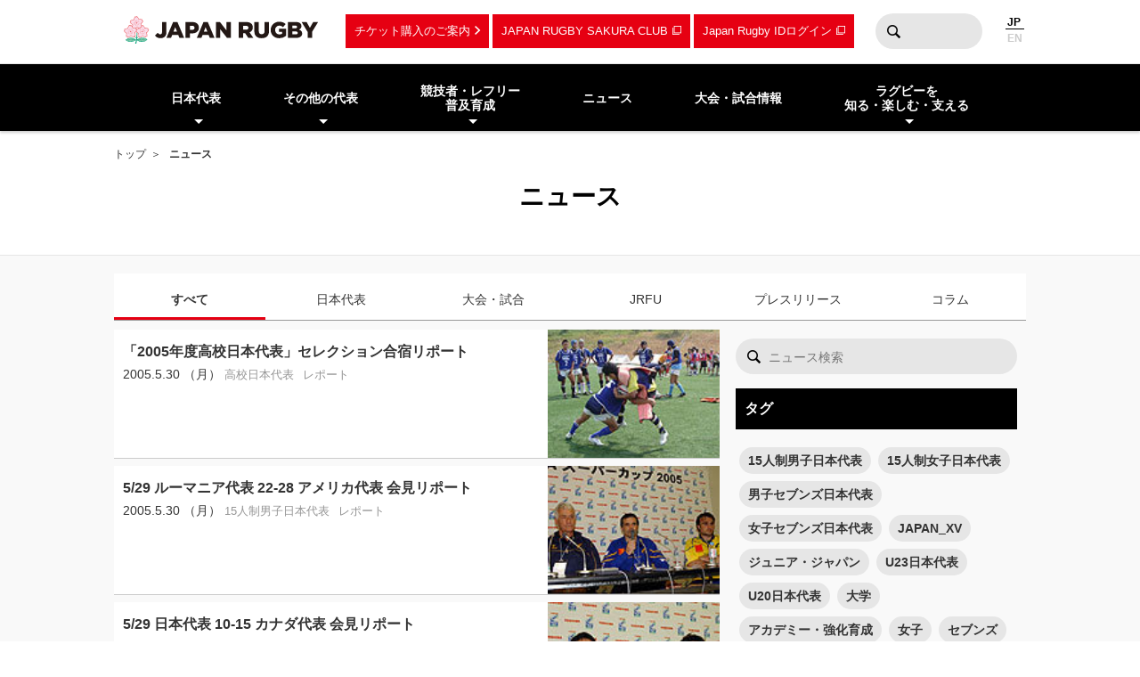

--- FILE ---
content_type: text/html; charset=UTF-8
request_url: https://www.rugby-japan.jp/news/?ym=200505
body_size: 10430
content:
<!DOCTYPE html>
<html lang="ja">
<head>
<meta charset="utf-8">
<meta http-equiv="X-UA-Compatible" content="IE=edge">
<title>ニュース｜日本ラグビーフットボール協会</title>
<meta name="viewport" content="width=device-width, initial-scale=1">
<meta name="description" content="ラグビーを世界一楽しもう！ラグビー日本代表のニュース・試合日程・結果およびイベント情報など最新情報が満載。ラグビーの普及・育成に関する情報やルール・観戦ガイド、デジタルアーカイブなど、ラグビーのあらゆる情報をお届けします。（公財）日本ラグビーフットボール協会の公式サイトです。">
<meta name="keywords" content="ニュース,速報,日本ラグビーフットボール協会,JRFU,ラグビー">
<meta name="author" content="JRFU">
<meta name="copyright" content="Japan Rugby Football Union.">
<meta name="twitter:card" content="summary_large_image" />
<meta name="twitter:site" content="@JRFUMedia" />
<meta property="og:url" content="https://www.rugby-japan.jp/news/?ym=200505">
<meta property="og:type" content="article">
<meta property="og:title" content="ニュース｜日本ラグビーフットボール協会">
<meta property="og:description" content="ラグビーを世界一楽しもう！ラグビー日本代表のニュース・試合日程・結果およびイベント情報など最新情報が満載。ラグビーの普及・育成に関する情報やルール・観戦ガイド、デジタルアーカイブなど、ラグビーのあらゆる情報をお届けします。（公財）日本ラグビーフットボール協会の公式サイトです。">
<meta property="og:image" content="https://rugby-japan.s3.ap-northeast-1.amazonaws.com/image/site_info/145007_1000x525.png">
<meta property="og:locale" content="ja_JP" />
<meta name="google-site-verification" content="0HE66cwEPaZJGKRGbJ4MMAmvMLFa5WeIZSXgFy3dafE" />
<link rel="dns-prefetch" href="https://s3-ap-northeast-1.amazonaws.com">
<link rel="icon" href="https://s3.ap-northeast-1.amazonaws.com/rugby-japan/assets/img/favicon.ico">
<link rel="apple-touch-icon" href="https://s3.ap-northeast-1.amazonaws.com/rugby-japan/assets/img/apple-touch-icon.png" sizes="180x180">
<link rel="stylesheet" href="https://s3.ap-northeast-1.amazonaws.com/rugby-japan/assets/css/main-cdb401f97d334e8b6e6b.css">
<!-- Google Tag Manager -->
<script>(function(w,d,s,l,i){w[l]=w[l]||[];w[l].push({'gtm.start':
new Date().getTime(),event:'gtm.js'});var f=d.getElementsByTagName(s)[0],
j=d.createElement(s),dl=l!='dataLayer'?'&l='+l:'';j.async=true;j.src=
'https://www.googletagmanager.com/gtm.js?id='+i+dl;f.parentNode.insertBefore(j,f);
})(window,document,'script','dataLayer','GTM-5D6TC7J');</script>
<!-- End Google Tag Manager -->
</head>
<body><!-- Google Tag Manager (noscript) -->
<noscript><iframe src="https://www.googletagmanager.com/ns.html?id=GTM-5D6TC7J"
height="0" width="0" style="display:none;visibility:hidden"></iframe></noscript>
<!-- End Google Tag Manager (noscript) -->
<nav class="drawer-nav pc-ariahidden" aria-label="グローバルナビゲーション" id="js-drawer-nav">
   <div class="wrap">
    <figure class="site-title">
    <a href="/" class="sitelogo" title="JRFU 公益財団法人日本ラグビーフットボール協会">
    </a>
    </figure>
    <div class="close-button" aria-hidden="true"><i></i></div>
    </div>
    <div class="scroll">
    <div class="sub-nav">
    <ul class="language" role="menu">
        <li role="presentation"><span role="menuitemradio" aria-checked="true">JAPANESE</span></li>
        <li role="presentation"><a href="http://en.rugby-japan.jp/" role="menuitemradio" aria-checked="false">ENGLISH</a></li>
    </ul>
    </div>
    <div class="category-list -primary">
    <ul class="list" role="menu">
        <li role="presentation">
            <em class="subon" role="menuitem" aria-haspopup="true" aria-owns="drawermenu-japan">日本代表</em>
            <ul class="sublist" role="menu" id="drawermenu-japan">
                <li role="presentation"><a href="/japan/" role="menuitem">男子日本代表</a></li>
                <li role="presentation"><a href="/japan-womens/" role="menuitem">女子日本代表</a></li>
                <li role="presentation"><a href="/sevens/" role="menuitem">男子セブンズ日本代表</a></li>
                <li role="presentation"><a href="/sevens-womens/" role="menuitem">女子セブンズ日本代表</a></li>
            </ul>
        </li>
        <li role="presentation">
            <em class="subon" role="menuitem" aria-haspopup="true" aria-owns="drawermenu-others">その他の代表</em>
            <ul class="sublist" role="menu" id="drawermenu-others">
                <li role="presentation"><a href="/junior-japan/" role="menuitem">JAPAN XV</a></li>
                <li role="presentation"><a href="/u23/" role="menuitem">U23</a></li>
                <li role="presentation"><a href="/u20/" role="menuitem">U20</a></li>
                <li role="presentation"><a href="/u18/" role="menuitem">高校</a></li>
                <li role="presentation"><a href="/u17/" role="menuitem">U17</a></li>
                <li role="presentation"><a href="/academy/" role="menuitem">アカデミー</a></li>
            </ul>
        </li>
    </ul>
    </div>
    <div class="category-list -tertiary">
    <ul class="list" role="menu">
        <li role="presentation">
            <em class="subon" role="menuitem" aria-haspopup="true" aria-owns="drawermenu-future">
                競技者・レフリー・普及育成
            </em>
            <ul class="sublist" role="menu" id="drawermenu-future">
                <li role="presentation"><a href="/future/corevalues" role="menuitem">ラグビー憲章（5つのコアバリュー）</a></li>
                <li role="presentation"><a href="https://www.jrfuplayerwelfare.com/" role="menuitem" target="_blank" rel="noopener">安全対策</a></li>
                <li role="presentation"><a href="/RugbyFamilyGuide/mini/" role="menuitem" target="_blank" rel="noopener">小学生</a></li>
                <li role="presentation"><a href="/RugbyFamilyGuide/junior/" role="menuitem" target="_blank" rel="noopener">中学生</a></li>
                <li role="presentation"><a href="/RugbyFamilyGuide/high-school/" role="menuitem" target="_blank" rel="noopener">高校生</a></li>
                <li role="presentation"><a href="/RugbyFamilyGuide/womens/" role="menuitem" target="_blank" rel="noopener">女子</a></li>
                <li role="presentation"><a href="/RugbyFamilyGuide/senior/" role="menuitem" target="_blank" rel="noopener">成年</a></li>
                <li role="presentation"><a href="https://www.tagrugby-japan.jp/" role="menuitem" target="_blank" rel="noopener">タグラグビー</a></li>
                <li role="presentation"><a href="/RugbyFamilyGuide/t1/" role="menuitem" target="_blank" rel="noopener">T1 ラグビー</a></li>
                <li role="presentation"><a href="https://www.jrfucoach.com/" role="menuitem" target="_blank" rel="noopener">コーチ・指導者</a></li>
                <li role="presentation"><a href="/RugbyFamilyGuide/referee/" role="menuitem" target="_blank" rel="noopener">レフリー</a></li>
                <li role="presentation"><a href="https://sites.google.com/league-one.jp/jrfu-agent/" role="menuitem" target="_blank" rel="noopener">代理人</a></li>
                <li role="presentation"><a href="https://www.rugby-japan.jp/RugbyFamilyGuide/rugby-navi/" role="menuitem" target="_blank" rel="noopener">スクール検索（ラグナビ）</a></li>
                <li role="presentation"><a href="https://rugbyfamily.jp/" role="menuitem" target="_blank" rel="noopener">チーム登録</a></li>
                <li role="presentation"><a href="/future/" role="menuitem">更新情報</a></li>
                <li role="presentation"><a href="/future/rule/" role="menuitem">憲章/競技規則/規程・通達</a></li>
                <li role="presentation"><a href="/future/documents/" role="menuitem">申請書一覧</a></li>
            </ul>
        </li>
    </ul>
    </div>
    <div class="category-list -secondary">
    <ul class="list" role="menu">
        <li role="presentation"><a href="/news/" role="menuitem">ニュース</a></li>
        <li role="presentation"><a href="/schedule/" role="menuitem">大会・試合情報</a></li>
    </ul>
    </div>
    <div class="category-list -tertiary">
    <ul class="list" role="menu">
        <li role="presentation"> <em class="subon" role="menuitem" aria-haspopup="true" aria-owns="drawermenu-guide">
                 ラグビーを知る・楽しむ・支える
             </em>
             <ul class="sublist" role="menu" id="drawermenu-guide">
                 <li role="presentation"><a href="https://minnaderugby.jp/" role="menuitem">みんなでラグビー</a></li>
                 <li role="presentation"><a href="/guide/" role="menuitem">ビギナーズガイドトップ</a></li>
                 <li role="presentation"><a href="/guide/rule/" role="menuitem">ルール動画</a></li>
                 <li role="presentation"><a href="/guide/sevens/" role="menuitem">セブンズを知ろう</a></li>
                 <li role="presentation"><a href="/guide/manner/" role="menuitem">観戦ガイド</a></li>
                 <li role="presentation"><a href="/guide/rugby/" role="menuitem">ラグビー基本用語解説</a></li>
                 <li role="presentation"><a href="/calendar/" role="menuitem">ラグビーカレンダー</a></li>
                 <li role="presentation"><a href="/ticket/" role="menuitem">観戦チケットのご案内</a></li>
                 <li role="presentation"><a href="/map/" role="menuitem">会場のご案内</a></li>
                 <li role="presentation"><a href="http://kifu.rugby-japan.or.jp/" target="_blank"  rel="noopener" role="menuitem">寄付する</a></li>
                 <li role="presentation"><a href="https://www.scrumjapanprogram.jp/" target="_blank"  rel="noopener" role="menuitem">スクラム・ジャパン・プログラム</a></li>
                 <li role="presentation"><a href="https://r-med.jp/" target="_blank"  rel="noopener" role="menuitem">重症外傷への最先端医療支援</a></li>
                 <li role="presentation"><a href="https://camp-fire.jp/highlights/jrfu" target="_blank"  rel="noopener" role="menuitem">JAPAN RUGBY CROWDFUNDING</a></li>
             </ul>
         </li>
    </ul>
    </div>
    <div class="category-list -subnav">
        <ul class="list" role="menu">
            <li role="presentation"><a href="/ticket/" role="menuitem">チケットのご案内</a></li>
            <li role="presentation"><a href="https://member.japanrugby-sakuraclub.jp/" target="_blank" rel="noopener" role="menuitem">JAPAN RUGBY SAKURA CLUB</a></li>
            <li role="presentation"><a href="https://japan-rugby-id.jp/home/" target="_blank" rel="noopener" role="menuitem">Japan Rugby IDログイン</a></li>
        </ul>
    </div>
    <div class="category-list -tertiary">
    <ul class="list" role="menu">
        <li role="presentation"><em class="subon" role="menuitem" aria-haspopup="true" aria-owns="drawermenu-jrfu">JRFUについて</em>
            <ul class="sublist" role="menu" id="drawermenu-jrfu">
                <li role="presentation"><a href="/jrfu/" role="menuitem">JRFUについて</a></li>
                <li role="presentation"><a href="/jrfu/media" role="menuitem">メディア・報道の方へ</a></li>
                <li role="presentation"><a href="/jrfu/business" role="menuitem">情報公開</a></li>
                <li role="presentation"><a href="/contact/" role="menuitem">お問い合わせ</a></li>
                <li role="presentation"><a href="/faq/" role="menuitem">よくあるご質問</a></li>
                <li role="presentation"><a href="/news/category/jrfu/" role="menuitem">ニュース</a></li>
                <li role="presentation"><a href="/lp/document/viewer.html?src=JapanRugby_Mid-TermStrategicPlan2025-2028" role="menuitem">中期戦略計画 2025-2028</a></li>
                <li role="presentation"><a href="/sponsor/" role="menuitem">スポンサー</a></li>
                <li role="presentation"><a href="/links/" role="menuitem">協会関連リンク</a></li>
                <li role="presentation"><a href="/support/" role="menuitem">寄付・サポート</a></li>
                <li role="presentation"><a href="/recruit/" role="menuitem">求人・採用 / ボランティアの募集</a></li>
            </ul>
        </li>
        <li role="presentation"><a href="/site_rule/" role="menuitem">サイト利用規約</a></li>
        <li role="presentation"><a href="/site_rule/link/" role="menuitem">リンクについて</a></li>
        <li role="presentation"><a href="/privacypolicy/" role="menuitem">プライバシーポリシー</a></li>
    </ul>
    </div>
    </div>
</nav>
<!-- //toggle --><header>
   <div class="header-container" role="banner">
        <div class="wrap">
        <figure class="site-title">
        <a href="/" class="sitelogo" title="JRFU 公益財団法人日本ラグビーフットボール協会">
        </a>
        </figure>
        <div class="sub-nav">
            <a href="/ticket/" class="link sp-ariahidden">チケット購入のご案内</a>
            <a href="https://member.japanrugby-sakuraclub.jp/" class="outlink sp-ariahidden" target="_blank" rel="noopener">JAPAN RUGBY SAKURA CLUB</a>
            <a href="https://japan-rugby-id.jp/home/" class="outlink sp-ariahidden" target="_blank" rel="noopener">Japan Rugby IDログイン</a>
            <form action="/search/" method="get" class="searchbox sp-ariahidden" role="search">
                <input name="q" type="text" class="words">
                <button type="submit" class="btn">検索</button>
            </form>
            <ul class="language">
                <li><span>JP</span></li>
                <li><a href="http://en.rugby-japan.jp/">EN</a></li>
            </ul>
            <div class="burger-button" id="js-btn-drawer" aria-hidden="true"><i></i></div>
            </div>
        </div>
    </div>
    <nav class="global-nav touch sp-ariahidden" aria-label="グローバルナビゲーション">
    <div class="wrap">
        <div class="category-list">
            <ul class="list" role="menu">
                <li role="presentation">
                    <em class="subon" role="menuitem" aria-haspopup="true" aria-owns="headermenu-japan">日本代表</em>
                    <ul class="sublist" id="headermenu-japan">
                        <li role="presentation"><a href="/japan/" role="menuitem">男子日本代表</a></li>
                        <li role="presentation"><a href="/japan-womens/" role="menuitem">女子日本代表</a></li>
                        <li role="presentation"><a href="/sevens/" role="menuitem">男子セブンズ日本代表</a></li>
                        <li role="presentation"><a href="/sevens-womens/" role="menuitem">女子セブンズ日本代表</a></li>
                    </ul>
                </li>
                <li role="presentation">
                    <em class="subon" role="menuitem" aria-haspopup="true" aria-owns="headermenu-others">その他の代表</em>
                    <ul class="sublist" role="menu" id="headermenu-others">
                        <li role="presentation"><a href="/junior-japan/" role="menuitem">JAPAN XV</a></li>
                        <li role="presentation"><a href="/u23/" role="menuitem">U23</a></li>
                        <li role="presentation"><a href="/u20/" role="menuitem">U20</a></li>
                        <li role="presentation"><a href="/u18/" role="menuitem">高校</a></li>
                        <li role="presentation"><a href="/u17/" role="menuitem">U17</a></li>
                        <li role="presentation"><a href="/academy/" role="menuitem">アカデミー</a></li>
                    </ul>
                </li>
                <li role="presentation">
                    <em class="subon" role="menuitem" aria-haspopup="true" aria-owns="headermenu-future">
                        競技者・レフリー<br>普及育成
                    </em>
                    <ul class="sublist" role="menu" id="headermenu-future">
                        <li role="presentation"><a href="/future/corevalues" role="menuitem">ラグビー憲章<br>（5つのコアバリュー）</a></li>
                        <li role="presentation"><a href="https://www.jrfuplayerwelfare.com/" role="menuitem" target="_blank" rel="noopener">安全対策</a></li>
                        <li role="presentation"><a href="/RugbyFamilyGuide/mini/" role="menuitem" target="_blank" rel="noopener">小学生</a></li>
                        <li role="presentation"><a href="/RugbyFamilyGuide/junior/" role="menuitem" target="_blank" rel="noopener">中学生</a></li>
                        <li role="presentation"><a href="/RugbyFamilyGuide/high-school/" role="menuitem" target="_blank" rel="noopener">高校生</a></li>
                        <li role="presentation"><a href="/RugbyFamilyGuide/womens/" role="menuitem" target="_blank" rel="noopener">女子</a></li>
                        <li role="presentation"><a href="/RugbyFamilyGuide/senior/" role="menuitem" target="_blank" rel="noopener">成年</a></li>
                        <li role="presentation"><a href="https://www.tagrugby-japan.jp/" role="menuitem" target="_blank" rel="noopener">タグラグビー</a></li>
                        <li role="presentation"><a href="/RugbyFamilyGuide/t1/" role="menuitem" target="_blank" rel="noopener">T1 ラグビー</a></li>
                        <li role="presentation"><a href="https://www.jrfucoach.com/" role="menuitem" target="_blank" rel="noopener">コーチ・指導者</a></li>
                        <li role="presentation"><a href="/RugbyFamilyGuide/referee/" role="menuitem" target="_blank" rel="noopener">レフリー</a></li>
                        <li role="presentation"><a href="https://sites.google.com/league-one.jp/jrfu-agent/" role="menuitem" target="_blank" rel="noopener">代理人</a></li>
                        <li role="presentation"><a href="https://www.rugby-japan.jp/RugbyFamilyGuide/rugby-navi/" role="menuitem" target="_blank" rel="noopener">スクール検索（ラグナビ）</a></li>
                        <li role="presentation"><a href="https://rugbyfamily.jp/" role="menuitem" target="_blank" rel="noopener">チーム登録</a></li>
                        <li role="presentation"><a href="/future/" role="menuitem">更新情報</a></li>
                        <li role="presentation"><a href="/future/rule/" role="menuitem">憲章/競技規則/規程・通達</a></li>
                        <li role="presentation"><a href="/future/documents/" role="menuitem">申請書一覧</a></li>
                    </ul>
                </li>
                <li role="presentation"><a href="/news/" role="menuitem">ニュース</a></li>
                            <li role="presentation"><a href="/schedule/" role="menuitem">大会・試合情報</a></li>
                            <li role="presentation" class="">
                <em class="subon" role="menuitem" aria-haspopup="true" aria-owns="headermenu-guide">
                    ラグビーを<br>知る・楽しむ・支える
                </em>
                <ul class="sublist" role="menu" id="headermenu-guide">
                    <li role="presentation"><a href="https://minnaderugby.jp/" role="menuitem">みんなでラグビー</a></li>
                    <li role="presentation"><a href="/guide/" role="menuitem">ビギナーズガイドトップ</a></li>
                    <li role="presentation"><a href="/guide/rule/" role="menuitem">ルール動画</a></li>
                    <li role="presentation"><a href="/guide/sevens/" role="menuitem">セブンズを知ろう</a></li>
                    <li role="presentation"><a href="/guide/manner/" role="menuitem">観戦ガイド</a></li>
                    <li role="presentation"><a href="/guide/rugby/" role="menuitem">ラグビー基本用語解説</a></li>
                    <li role="presentation"><a href="/calendar/" role="menuitem">ラグビーカレンダー</a></li>
                    <li role="presentation"><a href="/ticket/" role="menuitem">観戦チケットのご案内</a></li>
                    <li role="presentation"><a href="/map/" role="menuitem">会場のご案内</a></li>
                    <li role="presentation"><a href="http://kifu.rugby-japan.or.jp/" target="_blank"  rel="noopener" role="menuitem">寄付する</a></li>
                    <li role="presentation"><a href="https://www.scrumjapanprogram.jp/" target="_blank"  rel="noopener" role="menuitem">スクラム・ジャパン・プログラム</a></li>
                    <li role="presentation"><a href="https://r-med.jp/" target="_blank"  rel="noopener" role="menuitem">重症外傷への最先端医療支援</a></li>
                    <li role="presentation"><a href="https://camp-fire.jp/highlights/jrfu" target="_blank"  rel="noopener" role="menuitem">JAPAN RUGBY CROWDFUNDING</a></li>
                </ul>

            </li>
        </ul>
        </div>
    </div>
</nav></header>
<div class="headline-container ">
<div class="breadcrumb-nav">
<div class="wrap">
<a href="/">トップ</a>
<strong>ニュース</strong></div>
</div>
<div class="wrap">
    <h1 class="page-title">ニュース</h1>
</div>
<div class="bgimage"></div>
</div>
<main class="main-contents">
<div class="wrap">
<div class="l-cols2 news-container">
<!-- <div class="newsHeader">
    <ul class="tabs" role="tablist">
        <li class="-current" role="presentation"><a href="" role="tab">すべて</a></li>
        <li role="presentation" ><a href="" role="tab">プレスリリース</a></li>
    </ul>
</div> -->

<div class="newsHeader">
    <ul class="tabs" role="tablist">
<li class="-current"  role="presentation">
        <a href="/news" role="tab">すべて</a>
    </li><li  role="presentation">
        <a href="/news/category/national" role="tab">日本代表</a>
    </li><li  role="presentation">
        <a href="/news/category/match" role="tab">大会・試合</a>
    </li><li  role="presentation">
        <a href="/news/category/jrfu" role="tab">JRFU</a>
    </li><li  role="presentation">
        <a href="/news/category/press" role="tab">プレスリリース</a>
    </li><li  role="presentation">
        <a href="/news/category/column" role="tab">コラム</a>
    </li>    </ul>
</div>
<div class="primary">
<div class="wrap">
    <div class="newsBody">
                <ul class="list -large">
        <li>
<a href="/news/6437">
<div class="text">
<div class="title">「2005年度高校日本代表」セレクション合宿リポート</div>
<div class="date">2005.5.30 （月） </div>
<div class="tag">
<span>高校日本代表</span><span>レポート</span><span></span></div>
</div>
<figure class="thumb" ><img
        class="lazyload"
        src="[data-uri]"
        data-src="https://rugby-japan.s3.ap-northeast-1.amazonaws.com/image/article/17169_150x100.jpg"
        alt="「2005年度高校日本代表」セレクション合宿リポート"
    ></figure></a>
</li>
<li>
<a href="/news/6417">
<div class="text">
<div class="title">5/29 ルーマニア代表 22-28 アメリカ代表 会見リポート</div>
<div class="date">2005.5.30 （月） </div>
<div class="tag">
<span>15人制男子日本代表</span><span>レポート</span><span></span></div>
</div>
<figure class="thumb" ><img
        class="lazyload"
        src="[data-uri]"
        data-src="https://rugby-japan.s3.ap-northeast-1.amazonaws.com/image/article/17165_150x100.jpg"
        alt="5/29 ルーマニア代表 22-28 アメリカ代表 会見リポート"
    ></figure></a>
</li>
<li>
<a href="/news/6416">
<div class="text">
<div class="title">5/29 日本代表 10-15 カナダ代表 会見リポート</div>
<div class="date">2005.5.30 （月） </div>
<div class="tag">
<span>15人制男子日本代表</span><span>レポート</span><span></span></div>
</div>
<figure class="thumb" ><img
        class="lazyload"
        src="[data-uri]"
        data-src="https://rugby-japan.s3.ap-northeast-1.amazonaws.com/image/article/17161_150x100.jpg"
        alt="5/29 日本代表 10-15 カナダ代表 会見リポート"
    ></figure></a>
</li>
<li>
<a href="/news/6473">
<div class="text">
<div class="title">●TOSHIBA SUPER CUP 2005</div>
<div class="date">2005.5.29 （日） </div>
<div class="tag">
<span>15人制男子日本代表</span></div>
</div>
<figure class="thumb" ><img
        class="lazyload"
        src="[data-uri]"
        data-src="https://rugby-japan.s3.ap-northeast-1.amazonaws.com/image/article/17119_56x107.gif"
        alt="●TOSHIBA SUPER CUP 2005"
    ></figure></a>
</li>
<li>
<a href="/news/6436">
<div class="text">
<div class="title">「TOSHIBAスーパーカップ2005」レビュー(29日、決勝)</div>
<div class="date">2005.5.29 （日） </div>
<div class="tag">
<span>15人制男子日本代表</span></div>
</div>
<figure class="thumb" ><div class="noImg"></div></figure></a>
</li>
<li>
<a href="/news/6438">
<div class="text">
<div class="title">28日のNHKサタデースポーツに女子日本代表</div>
<div class="date">2005.5.28 （土） </div>
<div class="tag">
<span>15人制女子日本代表</span></div>
</div>
<figure class="thumb" ><div class="noImg"></div></figure></a>
</li>
<li>
<a href="/news/6427">
<div class="text">
<div class="title">「TOSHIBAスーパーカップ2005」直前合宿リポート</div>
<div class="date">2005.5.28 （土） </div>
<div class="tag">
<span>15人制男子日本代表</span><span>レポート</span><span></span></div>
</div>
<figure class="thumb" ><img
        class="lazyload"
        src="[data-uri]"
        data-src="https://rugby-japan.s3.ap-northeast-1.amazonaws.com/image/article/17057_150x100.jpg"
        alt="「TOSHIBAスーパーカップ2005」直前合宿リポート"
    ></figure></a>
</li>
<li>
<a href="/news/6439">
<div class="text">
<div class="title">5/29「日本代表 vs カナダ代表」日本代表出場予定メンバー</div>
<div class="date">2005.5.27 （金） </div>
<div class="tag">
<span>15人制男子日本代表</span></div>
</div>
<figure class="thumb" ><img
        class="lazyload"
        src="[data-uri]"
        data-src="https://rugby-japan.s3.ap-northeast-1.amazonaws.com/image/article/17049_300x17.gif"
        alt="5/29「日本代表 vs カナダ代表」日本代表出場予定メンバー"
    ></figure></a>
</li>
<li>
<a href="/news/6410">
<div class="text">
<div class="title">5/25 アメリカ代表 26-30 カナダ代表 会見リポート</div>
<div class="date">2005.5.26 （木） </div>
<div class="tag">
<span>15人制男子日本代表</span><span>レポート</span><span></span></div>
</div>
<figure class="thumb" ><img
        class="lazyload"
        src="[data-uri]"
        data-src="https://rugby-japan.s3.ap-northeast-1.amazonaws.com/image/article/17045_150x100.jpg"
        alt="5/25 アメリカ代表 26-30 カナダ代表 会見リポート"
    ></figure></a>
</li>
<li>
<a href="/news/6409">
<div class="text">
<div class="title">5/25 日本代表 23-16 ルーマニア代表 会見リポート</div>
<div class="date">2005.5.26 （木） </div>
<div class="tag">
<span>15人制男子日本代表</span><span>レポート</span><span></span></div>
</div>
<figure class="thumb" ><img
        class="lazyload"
        src="[data-uri]"
        data-src="https://rugby-japan.s3.ap-northeast-1.amazonaws.com/image/article/17033_150x101.jpg"
        alt="5/25 日本代表 23-16 ルーマニア代表 会見リポート"
    ></figure></a>
</li>
        </ul>
    </div>
    <div class="newsFooter">
    <div class="paging-container">
	<div class="pageCount pc-ariahidden">1/5</div>
    <ul class="pages sp-ariahidden"><li class="-current" >
            <a href="?ym=200505&p=1" >
                1            </a>
        </li><li  >
            <a href="?ym=200505&p=2" >
                2            </a>
        </li><li  >
            <a href="?ym=200505&p=3" >
                3            </a>
        </li><li  >
            <a href="?ym=200505&p=4" >
                4            </a>
        </li><li  >
            <a href="?ym=200505&p=5" >
                5            </a>
        </li></ul><div class="next">
            <a href="?ym=200505&p=2">
                次のページ            </a>
        </div></div>
    </div>
</div>
</div>
<div class="secondary">
<div class="wrap">
<div class="newsSidebar">
<form action="/news" method="get" class="searchbox" role="search">
    <input
        type="text"
        id="news_keyword_search"
        class="words"
        name="q"
        value=""
        placeholder="ニュース検索"
    >
    <button type="submit" class="btn">検索</button>
</form>
<div class="refine">
<h3 class="shb3">タグ</h3>
<div class="tag">
<a href="/news/tag/japan">15人制男子日本代表</a><a href="/news/tag/japan-womens">15人制女子日本代表</a><a href="/news/tag/sevens">男子セブンズ日本代表</a><a href="/news/tag/sevens-womens">女子セブンズ日本代表</a><a href="/news/tag/junior-japan">JAPAN_XV</a><a href="/news/tag/junior-japan">ジュニア・ジャパン</a><a href="/news/tag/u23">U23日本代表</a><a href="/news/tag/u20">U20日本代表</a><a href="/news/tag/university">大学</a><a href="/news/tag/academy">アカデミー・強化育成</a><a href="/news/tag/womens">女子</a><a href="/news/tag/sevens-series">セブンズ</a><a href="/news/tag/taiyoseimeiwss">太陽生命ウィメンズセブンズシリーズ</a><a href="/news/tag/u18">高校日本代表</a><a href="/news/tag/u17">U17日本代表</a></div>
</div>
<div class="refine">
<h3 class="shb3">アーカイブ</h3>
<div class="archive js-accordion">
    <h4 class="year btn">
        2026年<i class="icon"></i>
        </h4>
        <ul class="month item">
        <li><a href="/news/?ym=202601">2026年01月</a></li>        </ul>
    <h4 class="year btn">
        2025年<i class="icon"></i>
        </h4>
        <ul class="month item">
        <li><a href="/news/?ym=202512">2025年12月</a></li><li><a href="/news/?ym=202511">2025年11月</a></li><li><a href="/news/?ym=202510">2025年10月</a></li><li><a href="/news/?ym=202509">2025年09月</a></li><li><a href="/news/?ym=202508">2025年08月</a></li><li><a href="/news/?ym=202507">2025年07月</a></li><li><a href="/news/?ym=202506">2025年06月</a></li><li><a href="/news/?ym=202505">2025年05月</a></li><li><a href="/news/?ym=202504">2025年04月</a></li><li><a href="/news/?ym=202503">2025年03月</a></li><li><a href="/news/?ym=202502">2025年02月</a></li><li><a href="/news/?ym=202501">2025年01月</a></li>        </ul>
    <h4 class="year btn">
        2024年<i class="icon"></i>
        </h4>
        <ul class="month item">
        <li><a href="/news/?ym=202412">2024年12月</a></li><li><a href="/news/?ym=202411">2024年11月</a></li><li><a href="/news/?ym=202410">2024年10月</a></li><li><a href="/news/?ym=202409">2024年09月</a></li><li><a href="/news/?ym=202408">2024年08月</a></li><li><a href="/news/?ym=202407">2024年07月</a></li><li><a href="/news/?ym=202406">2024年06月</a></li><li><a href="/news/?ym=202405">2024年05月</a></li><li><a href="/news/?ym=202404">2024年04月</a></li><li><a href="/news/?ym=202403">2024年03月</a></li><li><a href="/news/?ym=202402">2024年02月</a></li><li><a href="/news/?ym=202401">2024年01月</a></li>        </ul>
    <h4 class="year btn">
        2023年<i class="icon"></i>
        </h4>
        <ul class="month item">
        <li><a href="/news/?ym=202312">2023年12月</a></li><li><a href="/news/?ym=202311">2023年11月</a></li><li><a href="/news/?ym=202310">2023年10月</a></li><li><a href="/news/?ym=202309">2023年09月</a></li><li><a href="/news/?ym=202308">2023年08月</a></li><li><a href="/news/?ym=202307">2023年07月</a></li><li><a href="/news/?ym=202306">2023年06月</a></li><li><a href="/news/?ym=202305">2023年05月</a></li><li><a href="/news/?ym=202304">2023年04月</a></li><li><a href="/news/?ym=202303">2023年03月</a></li><li><a href="/news/?ym=202302">2023年02月</a></li><li><a href="/news/?ym=202301">2023年01月</a></li>        </ul>
    <h4 class="year btn">
        2022年<i class="icon"></i>
        </h4>
        <ul class="month item">
        <li><a href="/news/?ym=202212">2022年12月</a></li><li><a href="/news/?ym=202211">2022年11月</a></li><li><a href="/news/?ym=202210">2022年10月</a></li><li><a href="/news/?ym=202209">2022年09月</a></li><li><a href="/news/?ym=202208">2022年08月</a></li><li><a href="/news/?ym=202207">2022年07月</a></li><li><a href="/news/?ym=202206">2022年06月</a></li><li><a href="/news/?ym=202205">2022年05月</a></li><li><a href="/news/?ym=202204">2022年04月</a></li><li><a href="/news/?ym=202203">2022年03月</a></li><li><a href="/news/?ym=202202">2022年02月</a></li><li><a href="/news/?ym=202201">2022年01月</a></li>        </ul>
    <h4 class="year btn">
        2021年<i class="icon"></i>
        </h4>
        <ul class="month item">
        <li><a href="/news/?ym=202112">2021年12月</a></li><li><a href="/news/?ym=202111">2021年11月</a></li><li><a href="/news/?ym=202110">2021年10月</a></li><li><a href="/news/?ym=202109">2021年09月</a></li><li><a href="/news/?ym=202108">2021年08月</a></li><li><a href="/news/?ym=202107">2021年07月</a></li><li><a href="/news/?ym=202106">2021年06月</a></li><li><a href="/news/?ym=202105">2021年05月</a></li><li><a href="/news/?ym=202104">2021年04月</a></li><li><a href="/news/?ym=202103">2021年03月</a></li><li><a href="/news/?ym=202102">2021年02月</a></li><li><a href="/news/?ym=202101">2021年01月</a></li>        </ul>
    <h4 class="year btn">
        2020年<i class="icon"></i>
        </h4>
        <ul class="month item">
        <li><a href="/news/?ym=202012">2020年12月</a></li><li><a href="/news/?ym=202011">2020年11月</a></li><li><a href="/news/?ym=202010">2020年10月</a></li><li><a href="/news/?ym=202009">2020年09月</a></li><li><a href="/news/?ym=202008">2020年08月</a></li><li><a href="/news/?ym=202007">2020年07月</a></li><li><a href="/news/?ym=202006">2020年06月</a></li><li><a href="/news/?ym=202005">2020年05月</a></li><li><a href="/news/?ym=202004">2020年04月</a></li><li><a href="/news/?ym=202003">2020年03月</a></li><li><a href="/news/?ym=202002">2020年02月</a></li><li><a href="/news/?ym=202001">2020年01月</a></li>        </ul>
    <h4 class="year btn">
        2019年<i class="icon"></i>
        </h4>
        <ul class="month item">
        <li><a href="/news/?ym=201912">2019年12月</a></li><li><a href="/news/?ym=201911">2019年11月</a></li><li><a href="/news/?ym=201910">2019年10月</a></li><li><a href="/news/?ym=201909">2019年09月</a></li><li><a href="/news/?ym=201908">2019年08月</a></li><li><a href="/news/?ym=201907">2019年07月</a></li><li><a href="/news/?ym=201906">2019年06月</a></li><li><a href="/news/?ym=201905">2019年05月</a></li><li><a href="/news/?ym=201904">2019年04月</a></li><li><a href="/news/?ym=201903">2019年03月</a></li><li><a href="/news/?ym=201902">2019年02月</a></li><li><a href="/news/?ym=201901">2019年01月</a></li>        </ul>
    <h4 class="year btn">
        2018年<i class="icon"></i>
        </h4>
        <ul class="month item">
        <li><a href="/news/?ym=201812">2018年12月</a></li><li><a href="/news/?ym=201811">2018年11月</a></li><li><a href="/news/?ym=201810">2018年10月</a></li><li><a href="/news/?ym=201809">2018年09月</a></li><li><a href="/news/?ym=201808">2018年08月</a></li><li><a href="/news/?ym=201807">2018年07月</a></li><li><a href="/news/?ym=201806">2018年06月</a></li><li><a href="/news/?ym=201805">2018年05月</a></li><li><a href="/news/?ym=201804">2018年04月</a></li><li><a href="/news/?ym=201803">2018年03月</a></li><li><a href="/news/?ym=201802">2018年02月</a></li><li><a href="/news/?ym=201801">2018年01月</a></li>        </ul>
    <h4 class="year btn">
        2017年<i class="icon"></i>
        </h4>
        <ul class="month item">
        <li><a href="/news/?ym=201712">2017年12月</a></li><li><a href="/news/?ym=201711">2017年11月</a></li><li><a href="/news/?ym=201710">2017年10月</a></li><li><a href="/news/?ym=201709">2017年09月</a></li><li><a href="/news/?ym=201708">2017年08月</a></li><li><a href="/news/?ym=201707">2017年07月</a></li><li><a href="/news/?ym=201706">2017年06月</a></li><li><a href="/news/?ym=201705">2017年05月</a></li><li><a href="/news/?ym=201704">2017年04月</a></li><li><a href="/news/?ym=201703">2017年03月</a></li><li><a href="/news/?ym=201702">2017年02月</a></li><li><a href="/news/?ym=201701">2017年01月</a></li>        </ul>
    <h4 class="year btn">
        2016年<i class="icon"></i>
        </h4>
        <ul class="month item">
        <li><a href="/news/?ym=201612">2016年12月</a></li><li><a href="/news/?ym=201611">2016年11月</a></li><li><a href="/news/?ym=201610">2016年10月</a></li><li><a href="/news/?ym=201609">2016年09月</a></li><li><a href="/news/?ym=201608">2016年08月</a></li><li><a href="/news/?ym=201607">2016年07月</a></li><li><a href="/news/?ym=201606">2016年06月</a></li><li><a href="/news/?ym=201605">2016年05月</a></li><li><a href="/news/?ym=201604">2016年04月</a></li><li><a href="/news/?ym=201603">2016年03月</a></li><li><a href="/news/?ym=201602">2016年02月</a></li><li><a href="/news/?ym=201601">2016年01月</a></li>        </ul>
    <h4 class="year btn">
        2015年<i class="icon"></i>
        </h4>
        <ul class="month item">
        <li><a href="/news/?ym=201512">2015年12月</a></li><li><a href="/news/?ym=201511">2015年11月</a></li><li><a href="/news/?ym=201510">2015年10月</a></li><li><a href="/news/?ym=201509">2015年09月</a></li><li><a href="/news/?ym=201508">2015年08月</a></li><li><a href="/news/?ym=201507">2015年07月</a></li><li><a href="/news/?ym=201506">2015年06月</a></li><li><a href="/news/?ym=201505">2015年05月</a></li><li><a href="/news/?ym=201504">2015年04月</a></li><li><a href="/news/?ym=201503">2015年03月</a></li><li><a href="/news/?ym=201502">2015年02月</a></li><li><a href="/news/?ym=201501">2015年01月</a></li>        </ul>
    <h4 class="year btn">
        2014年<i class="icon"></i>
        </h4>
        <ul class="month item">
        <li><a href="/news/?ym=201412">2014年12月</a></li><li><a href="/news/?ym=201411">2014年11月</a></li><li><a href="/news/?ym=201410">2014年10月</a></li><li><a href="/news/?ym=201409">2014年09月</a></li><li><a href="/news/?ym=201408">2014年08月</a></li><li><a href="/news/?ym=201407">2014年07月</a></li><li><a href="/news/?ym=201406">2014年06月</a></li><li><a href="/news/?ym=201405">2014年05月</a></li><li><a href="/news/?ym=201404">2014年04月</a></li><li><a href="/news/?ym=201403">2014年03月</a></li><li><a href="/news/?ym=201402">2014年02月</a></li><li><a href="/news/?ym=201401">2014年01月</a></li>        </ul>
    <h4 class="year btn">
        2013年<i class="icon"></i>
        </h4>
        <ul class="month item">
        <li><a href="/news/?ym=201312">2013年12月</a></li><li><a href="/news/?ym=201311">2013年11月</a></li><li><a href="/news/?ym=201310">2013年10月</a></li><li><a href="/news/?ym=201309">2013年09月</a></li><li><a href="/news/?ym=201308">2013年08月</a></li><li><a href="/news/?ym=201307">2013年07月</a></li><li><a href="/news/?ym=201306">2013年06月</a></li><li><a href="/news/?ym=201305">2013年05月</a></li><li><a href="/news/?ym=201304">2013年04月</a></li><li><a href="/news/?ym=201303">2013年03月</a></li><li><a href="/news/?ym=201302">2013年02月</a></li><li><a href="/news/?ym=201301">2013年01月</a></li>        </ul>
    <h4 class="year btn">
        2012年<i class="icon"></i>
        </h4>
        <ul class="month item">
        <li><a href="/news/?ym=201212">2012年12月</a></li><li><a href="/news/?ym=201211">2012年11月</a></li><li><a href="/news/?ym=201210">2012年10月</a></li><li><a href="/news/?ym=201209">2012年09月</a></li><li><a href="/news/?ym=201208">2012年08月</a></li><li><a href="/news/?ym=201207">2012年07月</a></li><li><a href="/news/?ym=201206">2012年06月</a></li><li><a href="/news/?ym=201205">2012年05月</a></li><li><a href="/news/?ym=201204">2012年04月</a></li><li><a href="/news/?ym=201203">2012年03月</a></li><li><a href="/news/?ym=201202">2012年02月</a></li><li><a href="/news/?ym=201201">2012年01月</a></li>        </ul>
    <h4 class="year btn">
        2011年<i class="icon"></i>
        </h4>
        <ul class="month item">
        <li><a href="/news/?ym=201112">2011年12月</a></li><li><a href="/news/?ym=201111">2011年11月</a></li><li><a href="/news/?ym=201110">2011年10月</a></li><li><a href="/news/?ym=201109">2011年09月</a></li><li><a href="/news/?ym=201108">2011年08月</a></li><li><a href="/news/?ym=201107">2011年07月</a></li><li><a href="/news/?ym=201106">2011年06月</a></li><li><a href="/news/?ym=201105">2011年05月</a></li><li><a href="/news/?ym=201104">2011年04月</a></li><li><a href="/news/?ym=201103">2011年03月</a></li><li><a href="/news/?ym=201102">2011年02月</a></li><li><a href="/news/?ym=201101">2011年01月</a></li>        </ul>
    <h4 class="year btn">
        2010年<i class="icon"></i>
        </h4>
        <ul class="month item">
        <li><a href="/news/?ym=201012">2010年12月</a></li><li><a href="/news/?ym=201011">2010年11月</a></li><li><a href="/news/?ym=201010">2010年10月</a></li><li><a href="/news/?ym=201009">2010年09月</a></li><li><a href="/news/?ym=201008">2010年08月</a></li><li><a href="/news/?ym=201007">2010年07月</a></li><li><a href="/news/?ym=201006">2010年06月</a></li><li><a href="/news/?ym=201005">2010年05月</a></li><li><a href="/news/?ym=201004">2010年04月</a></li><li><a href="/news/?ym=201003">2010年03月</a></li><li><a href="/news/?ym=201002">2010年02月</a></li><li><a href="/news/?ym=201001">2010年01月</a></li>        </ul>
    <h4 class="year btn">
        2009年<i class="icon"></i>
        </h4>
        <ul class="month item">
        <li><a href="/news/?ym=200912">2009年12月</a></li><li><a href="/news/?ym=200911">2009年11月</a></li><li><a href="/news/?ym=200910">2009年10月</a></li><li><a href="/news/?ym=200909">2009年09月</a></li><li><a href="/news/?ym=200908">2009年08月</a></li><li><a href="/news/?ym=200907">2009年07月</a></li><li><a href="/news/?ym=200906">2009年06月</a></li><li><a href="/news/?ym=200905">2009年05月</a></li><li><a href="/news/?ym=200904">2009年04月</a></li><li><a href="/news/?ym=200903">2009年03月</a></li><li><a href="/news/?ym=200902">2009年02月</a></li><li><a href="/news/?ym=200901">2009年01月</a></li>        </ul>
    <h4 class="year btn">
        2008年<i class="icon"></i>
        </h4>
        <ul class="month item">
        <li><a href="/news/?ym=200812">2008年12月</a></li><li><a href="/news/?ym=200811">2008年11月</a></li><li><a href="/news/?ym=200810">2008年10月</a></li><li><a href="/news/?ym=200809">2008年09月</a></li><li><a href="/news/?ym=200808">2008年08月</a></li><li><a href="/news/?ym=200807">2008年07月</a></li><li><a href="/news/?ym=200806">2008年06月</a></li><li><a href="/news/?ym=200805">2008年05月</a></li><li><a href="/news/?ym=200804">2008年04月</a></li><li><a href="/news/?ym=200803">2008年03月</a></li><li><a href="/news/?ym=200802">2008年02月</a></li><li><a href="/news/?ym=200801">2008年01月</a></li>        </ul>
    <h4 class="year btn">
        2007年<i class="icon"></i>
        </h4>
        <ul class="month item">
        <li><a href="/news/?ym=200712">2007年12月</a></li><li><a href="/news/?ym=200711">2007年11月</a></li><li><a href="/news/?ym=200710">2007年10月</a></li><li><a href="/news/?ym=200709">2007年09月</a></li><li><a href="/news/?ym=200708">2007年08月</a></li><li><a href="/news/?ym=200707">2007年07月</a></li><li><a href="/news/?ym=200706">2007年06月</a></li><li><a href="/news/?ym=200705">2007年05月</a></li><li><a href="/news/?ym=200704">2007年04月</a></li><li><a href="/news/?ym=200703">2007年03月</a></li><li><a href="/news/?ym=200702">2007年02月</a></li><li><a href="/news/?ym=200701">2007年01月</a></li>        </ul>
    <h4 class="year btn">
        2006年<i class="icon"></i>
        </h4>
        <ul class="month item">
        <li><a href="/news/?ym=200612">2006年12月</a></li><li><a href="/news/?ym=200611">2006年11月</a></li><li><a href="/news/?ym=200610">2006年10月</a></li><li><a href="/news/?ym=200609">2006年09月</a></li><li><a href="/news/?ym=200608">2006年08月</a></li><li><a href="/news/?ym=200607">2006年07月</a></li><li><a href="/news/?ym=200606">2006年06月</a></li><li><a href="/news/?ym=200605">2006年05月</a></li><li><a href="/news/?ym=200604">2006年04月</a></li><li><a href="/news/?ym=200603">2006年03月</a></li><li><a href="/news/?ym=200602">2006年02月</a></li><li><a href="/news/?ym=200601">2006年01月</a></li>        </ul>
    <h4 class="year btn -open">
        2005年<i class="icon"></i>
        </h4>
        <ul class="month item">
        <li><a href="/news/?ym=200512">2005年12月</a></li><li><a href="/news/?ym=200511">2005年11月</a></li><li><a href="/news/?ym=200510">2005年10月</a></li><li><a href="/news/?ym=200509">2005年09月</a></li><li><a href="/news/?ym=200508">2005年08月</a></li><li><a href="/news/?ym=200507">2005年07月</a></li><li><a href="/news/?ym=200506">2005年06月</a></li><li><a href="/news/?ym=200505">2005年05月</a></li><li><a href="/news/?ym=200504">2005年04月</a></li><li><a href="/news/?ym=200503">2005年03月</a></li><li><a href="/news/?ym=200502">2005年02月</a></li><li><a href="/news/?ym=200501">2005年01月</a></li>        </ul>
    <h4 class="year btn">
        2004年<i class="icon"></i>
        </h4>
        <ul class="month item">
        <li><a href="/news/?ym=200412">2004年12月</a></li><li><a href="/news/?ym=200411">2004年11月</a></li><li><a href="/news/?ym=200410">2004年10月</a></li><li><a href="/news/?ym=200409">2004年09月</a></li><li><a href="/news/?ym=200408">2004年08月</a></li><li><a href="/news/?ym=200407">2004年07月</a></li><li><a href="/news/?ym=200406">2004年06月</a></li><li><a href="/news/?ym=200405">2004年05月</a></li><li><a href="/news/?ym=200404">2004年04月</a></li><li><a href="/news/?ym=200403">2004年03月</a></li><li><a href="/news/?ym=200402">2004年02月</a></li><li><a href="/news/?ym=200401">2004年01月</a></li>        </ul>
    </div>
</div>
</div>
</div>
</div>
</div>
</div>
</main>
<footer>
    <div class="banner-nav">
        <ul class="wrap">
            <li><a href="/ticket/" class="ticket" title="チケット購入のご案内"></a></li>
            <li><a href="https://jrfu-service.jp/" target="_blank" rel="noopener" class="memberclub" title="JRFUサービスステーション"></a></li>
        </ul>
    </div>
    <nav class="global-nav" aria-label="フッターグローバルナビゲーション">
   <div class="wrap">
        <div class="category-list -primary">
        <ul class="list">
            <li><a href="/japan/">15人制男子日本代表</a></li>
            <li><a href="/sevens/">男子セブンズ日本代表</a></li>
            <li><a href="/sevens-womens/">女子セブンズ日本代表</a></li>
            <li><a href="/japan-womens/">15人制女子日本代表</a></li>
            <li><a href="/junior-japan/">JAPAN XV</a></li>
            <li><a href="/u23/">U23</a></li>
            <li><a href="/u20/">U20</a></li>
            <li><a href="/u18/">高校</a></li>
            <li><a href="/u17/">U17</a></li>
            <li><a href="/academy/">アカデミー</a></li>
        </ul>
        </div>
        <div class="category-list -secondary">
        <ul class="list">
            <li><a href="/news/">ニュース</a></li>
            <li><a href="/schedule/">大会・試合情報</a></li>
            <li><a href="/guide/">ラグビーを知る・楽しむ・支える</a></li>
            <li><a href="/rwc2019/documents/analysis_report_200624">ラグビーワールドカップ2019™日本大会レポート</a></li>
            <li><a href="/jrfu/document/annual_report">JAPAN RUGBY アニュアルレポート</a></li>
        </ul>
        </div>
    </div>
</nav>
    <div class="symbol-container">
        <ul class="wrap">
            <li>
                <a href="https://adeac.jp/jrfu/top/" target="_blank" rel="noopener" class="imageblock" aria-hidden="true">
                    <img class="lazyloaded" src="https://s3.ap-northeast-1.amazonaws.com/rugby-japan/assets/img/museum.png" data-src="https://s3.ap-northeast-1.amazonaws.com/rugby-japan/assets/img/museum.png" alt="日本ラグビーデジタルミュージアム" />
                </a>
                <div class="textblock"><strong>日本ラグビーデジタルミュージアム</strong><br>
                日本ラグビーの知財庫
                </div>
            </li>
            <li>
                <a href="/lp/document/viewer.html?src=JapanRugby_Mid-TermStrategicPlan2025-2028" class="imageblock" aria-hidden="true">
                    <img class="lazyloaded" src="https://s3.ap-northeast-1.amazonaws.com/rugby-japan/assets/img/JapanRugby_Mid-TermStrategicPlan2025-2028_banner.png" data-src="https://s3.ap-northeast-1.amazonaws.com/rugby-japan/assets/img/JapanRugby_Mid-TermStrategicPlan2025-2028_banner.png" alt="中期戦略計画" />
                </a>
                <div class="textblock">
                    <strong>中期戦略計画 2025-2028</strong>
                </div>
            </li>
            <li>
               <a href="/future/corevalues" class="imageblock" aria-hidden="true">
                   <img class="lazyloaded" src="https://s3.ap-northeast-1.amazonaws.com/rugby-japan/assets/img/corevalue.png" data-src="https://s3.ap-northeast-1.amazonaws.com/rugby-japan/assets/img/corevalue.png" alt="ラグビー憲章" />
                </a>
                <div class="textblock"><strong>ラグビー憲章</strong><br>
                    ラグビーの5つのコアバリュー
                </div>
            </li>
        </ul>
    </div>
    <nav class="others-nav" aria-label="JRFU協会関係リンク">
        <div class="wrap">
            <div class="union-link">
                <div class="list">
                      <div class="category">JRFUについて</div>
                      <ul>
                          <li><a href="/jrfu/">JRFUについて</a></li>
                          <li><a href="/jrfu/business">情報公開</a></li>
                          <li><a href="/links/">協会関連リンク</a></li>
                          <li><a href="/sponsor/">スポンサー</a></li>
                          <li><a href="/support/">寄付・サポート</a></li>
                          <li><a href="https://jrfu-service.jp/" target="_blank" rel="noopener">公式出版物のご案内</a></li>
                          <li><a href="/jrfu/media">メディア・報道の方へ</a></li>
                          <li><a href="https://japan-rugby-mktg.com/merchandising.html" target="_blank" rel="noopener">商品化お問い合わせ窓口</a></li>
                          <li><a href="/recruit/">求人・採用 / ボランティアの募集</a></li>
                      </ul>
                  </div>
                <div class="list">
                    <div class="category">SNS公式アカウント</div>
<ul>
<li class="fb">
        <a href="https://www.facebook.com/Rugby.JRFU" target="_blank" rel="noopener">facebook(JRFU)</a>
    </li><li class="fb">
        <a href="https://www.facebook.com/Rugby.Japan" target="_blank" rel="noopener">facebook(日本代表)</a>
    </li><li class="fb">
        <a href="https://www.facebook.com/ImpactBeyond2019/" target="_blank" rel="noopener">facebook(Impact Beyond 2019)</a>
    </li><li class="tw">
        <a href="https://twitter.com/jrfumedia" target="_blank" rel="noopener">X(JRFU)</a>
    </li><li class="tw">
        <a href="https://twitter.com/jrfurugby" target="_blank" rel="noopener">X(JRFU) English</a>
    </li><li class="tw">
        <a href="https://x.com/JapanRugbyMinna" target="_blank" rel="noopener">X(みんなでラグビー)</a>
    </li><li class="yt">
        <a href="https://www.youtube.com/user/jrfuofficial" target="_blank" rel="noopener">Youtube(JRFU)</a>
    </li><li class="yt">
        <a href="https://www.youtube.com/@JapanRugby_minna" target="_blank" rel="noopener">Youtube(みんなでラグビーTV)</a>
    </li><li class="ins">
        <a href="https://www.instagram.com/japanrugby_jrfu/" target="_blank" rel="noopener">Instagram(JRFU)</a>
    </li><li class="ins">
        <a href="https://www.instagram.com/braveblossoms/" target="_blank" rel="noopener">Instagram(男子日本代表)</a>
    </li><li class="ins">
        <a href="https://www.instagram.com/japanrugby__minna/" target="_blank" rel="noopener">Instagram(みんなでラグビー)</a>
    </li><li class="">
        <a href="https://www.linkedin.com/company/japan-rugby-football-union/" target="_blank" rel="noopener">LinkedIn</a>
    </li></ul>
                </div>
            </div>
            <div class="banner-link">
<ul class="normal"><li>
    <a href="/faq" target="_blank" rel="noopener">
    <img class="lazyload" data-src="https://rugby-japan.s3.ap-northeast-1.amazonaws.com/image/sponsor/145069_482x118.png" alt="よくある質問">
    </a>
</li>
    <li>
    <a href="/contact" target="_blank" rel="noopener">
    <img class="lazyload" data-src="https://rugby-japan.s3.ap-northeast-1.amazonaws.com/image/sponsor/145070_482x118.png" alt="問い合わせページ">
    </a>
</li>
    <li>
    <a href="https://rugbyfamily.jp/" target="_blank" rel="noopener">
    <img class="lazyload" data-src="https://rugby-japan.s3.ap-northeast-1.amazonaws.com/image/sponsor/198763_482x116.png" alt="RUGBYFAMILYJP">
    </a>
</li>
    <li>
    <a href="/support_center/" target="_blank" rel="noopener">
    <img class="lazyload" data-src="https://rugby-japan.s3.ap-northeast-1.amazonaws.com/image/sponsor/165314_482x116.png" alt="インテグリティ相談窓口">
    </a>
</li>
    <li>
    <a href="http://kifu.rugby-japan.or.jp/" target="_blank" rel="noopener">
    <img class="lazyload" data-src="https://rugby-japan.s3.ap-northeast-1.amazonaws.com/image/sponsor/177524_482x116.png" alt="JRFU基金">
    </a>
</li>
    <li>
    <a href="https://www.scrumjapanprogram.jp/" target="_blank" rel="noopener">
    <img class="lazyload" data-src="https://rugby-japan.s3.ap-northeast-1.amazonaws.com/image/sponsor/144160_241x58.png" alt="スクラム・ジャパン・プログラム">
    </a>
</li>
    </ul><ul class="mini"><li>
    <a href="http://www.toto-dream.com/" target="_blank" rel="noopener">
    <img class="lazyload" data-src="https://rugby-japan.s3.ap-northeast-1.amazonaws.com/image/sponsor/164497_135x62.jpg" alt="toto公式サイト">
    </a>
</li>
    <li>
    <a href="https://www.joc.or.jp/donation/" target="_blank" rel="noopener">
    <img class="lazyload" data-src="https://rugby-japan.s3.ap-northeast-1.amazonaws.com/image/sponsor/126222_135x46.png" alt="JOCオリンピック選手強化寄付プログラム">
    </a>
</li>
    <li>
    <a href="https://jichitai-oneteam.com/" target="_blank" rel="noopener">
    <img class="lazyload" data-src="https://rugby-japan.s3.ap-northeast-1.amazonaws.com/image/sponsor/209525_137x46.jpg" alt="自治体ワンチーム">
    </a>
</li>
    <li>
    <a href="https://www.realchampion.jp/" target="_blank" rel="noopener">
    <img class="lazyload" data-src="https://rugby-japan.s3.ap-northeast-1.amazonaws.com/image/sponsor/156088_500x167.jpg" alt="クリーンスポーツ・アスリートサイト">
    </a>
</li>
    <li>
    <a href="https://www.report-doping.jpnsport.go.jp/" target="_blank" rel="noopener">
    <img class="lazyload" data-src="https://rugby-japan.s3.ap-northeast-1.amazonaws.com/image/sponsor/145621_241x87.png" alt="JSC通報窓口(2021/6月追加)">
    </a>
</li>
    <li>
    <a href="https://www.japan-sports.or.jp/spohara/" target="_blank" rel="noopener">
    <img class="lazyload" data-src="https://rugby-japan.s3.ap-northeast-1.amazonaws.com/image/sponsor/164132_241x87.png" alt="Noスポハラ（2023/4月追加）">
    </a>
</li>
    </ul></div>
        </div>
    </nav>
    <div class="sponsors">
<ul>
<li>
    <h2>日本代表トップパートナー</h2>
    <ul>
                    <li>
                <a href="http://www.taisho.co.jp/" target="_blank" rel="noopener">
                    <img class="lazyload" data-src="https://rugby-japan.s3.ap-northeast-1.amazonaws.com/image/sponsor/147940_143x50.png" alt="大正製薬">
                </a>
            </li>
            </ul>
</li>
    <li>
    <h2>男子日本代表オフィシャルパートナー</h2>
    <ul>
                    <li>
                <a href="https://www.global.toshiba/jp/top.html" target="_blank" rel="noopener">
                    <img class="lazyload" data-src="https://rugby-japan.s3.ap-northeast-1.amazonaws.com/image/sponsor/143100_143x50.png" alt="東芝">
                </a>
            </li>
                    <li>
                <a href="http://www.smbc.co.jp/" target="_blank" rel="noopener">
                    <img class="lazyload" data-src="https://rugby-japan.s3.ap-northeast-1.amazonaws.com/image/sponsor/147941_143x50.png" alt="SMBC">
                </a>
            </li>
                    <li>
                <a href="http://www.secom.co.jp/" target="_blank" rel="noopener">
                    <img class="lazyload" data-src="https://rugby-japan.s3.ap-northeast-1.amazonaws.com/image/sponsor/126248_143x50.png" alt="セコム">
                </a>
            </li>
                    <li>
                <a href="http://www.goldwin.co.jp/canterbury/" target="_blank" rel="noopener">
                    <img class="lazyload" data-src="https://rugby-japan.s3.ap-northeast-1.amazonaws.com/image/sponsor/174252_143x50.png" alt="カンタベリー（2024/4/1 新ロゴ変更）">
                </a>
            </li>
            </ul>
</li>
    <li>
    <h2>女子日本代表オフィシャルパートナー</h2>
    <ul>
                    <li>
                <a href="https://www.taiyo-seimei.co.jp/" target="_blank" rel="noopener">
                    <img class="lazyload" data-src="https://rugby-japan.s3.ap-northeast-1.amazonaws.com/image/sponsor/126251_143x50.png" alt="太陽生命">
                </a>
            </li>
                    <li>
                <a href="http://www.smbc.co.jp/" target="_blank" rel="noopener">
                    <img class="lazyload" data-src="https://rugby-japan.s3.ap-northeast-1.amazonaws.com/image/sponsor/174254_143x50.png" alt="SMBC（2024/4/1追加）">
                </a>
            </li>
                    <li>
                <a href="http://www.secom.co.jp/" target="_blank" rel="noopener">
                    <img class="lazyload" data-src="https://rugby-japan.s3.ap-northeast-1.amazonaws.com/image/sponsor/126252_143x50.png" alt="セコム">
                </a>
            </li>
                    <li>
                <a href="http://www.goldwin.co.jp/canterbury/" target="_blank" rel="noopener">
                    <img class="lazyload" data-src="https://rugby-japan.s3.ap-northeast-1.amazonaws.com/image/sponsor/174253_143x50.png" alt="カンタベリー（2024/4/1 新ロゴ変更）">
                </a>
            </li>
            </ul>
</li>
    <li>
    <h2>男子日本代表オフィシャルスポンサー</h2>
    <ul>
                    <li>
                <a href="https://www.mec.co.jp/" target="_blank" rel="noopener">
                    <img class="lazyload" data-src="https://rugby-japan.s3.ap-northeast-1.amazonaws.com/image/sponsor/147945_143x50.png" alt="三菱地所">
                </a>
            </li>
                    <li>
                <a href="https://hitocom.co.jp/" target="_blank" rel="noopener">
                    <img class="lazyload" data-src="https://rugby-japan.s3.ap-northeast-1.amazonaws.com/image/sponsor/147947_143x50.png" alt="ヒト・コミュニケーションズ">
                </a>
            </li>
                    <li>
                <a href="https://www.asahibeer.co.jp/rugby/" target="_blank" rel="noopener">
                    <img class="lazyload" data-src="https://rugby-japan.s3.ap-northeast-1.amazonaws.com/image/sponsor/184144_143x50.png" alt="アサヒビール">
                </a>
            </li>
            </ul>
</li>
    <li>
    <h2>女子日本代表オフィシャルスポンサー</h2>
    <ul>
                    <li>
                <a href="https://www.mec.co.jp/" target="_blank" rel="noopener">
                    <img class="lazyload" data-src="https://rugby-japan.s3.ap-northeast-1.amazonaws.com/image/sponsor/147946_143x50.png" alt="三菱地所">
                </a>
            </li>
                    <li>
                <a href="http://www.seinan-group.co.jp/" target="_blank" rel="noopener">
                    <img class="lazyload" data-src="https://rugby-japan.s3.ap-northeast-1.amazonaws.com/image/sponsor/126261_143x50.png" alt="青南商事">
                </a>
            </li>
                    <li>
                <a href="https://www.asahibeer.co.jp/rugby/" target="_blank" rel="noopener">
                    <img class="lazyload" data-src="https://rugby-japan.s3.ap-northeast-1.amazonaws.com/image/sponsor/184143_143x50.png" alt="アサヒビール">
                </a>
            </li>
            </ul>
</li>
    <li>
    <h2>日本代表オフィシャルサポーター</h2>
    <ul>
                    <li>
                <a href="http://www.jtb.co.jp/sports/?site=jrfu" target="_blank" rel="noopener">
                    <img class="lazyload" data-src="https://rugby-japan.s3.ap-northeast-1.amazonaws.com/image/sponsor/164166_143x50.png" alt="JTB">
                </a>
            </li>
                    <li>
                <a href="https://kashiyama1927.jp" target="_blank" rel="noopener">
                    <img class="lazyload" data-src="https://rugby-japan.s3.ap-northeast-1.amazonaws.com/image/sponsor/145777_143x50.png" alt="ONWARD（2021/6月公開）">
                </a>
            </li>
                    <li>
                <a href="https://www.regza.com/" target="_blank" rel="noopener">
                    <img class="lazyload" data-src="https://rugby-japan.s3.ap-northeast-1.amazonaws.com/image/sponsor/163794_143x50.png" alt="REGZA（2023/4/6追加）">
                </a>
            </li>
                    <li>
                <a href="https://www.jal.co.jp/jp/ja/" target="_blank" rel="noopener">
                    <img class="lazyload" data-src="https://rugby-japan.s3.ap-northeast-1.amazonaws.com/image/sponsor/166935_143x50.png" alt="JAL（2023/8/16追加）">
                </a>
            </li>
            </ul>
</li>
    <li>
    <h2>日本代表サプライヤー</h2>
    <ul>
                    <li>
                <a href="https://www.suzukirugby.com/gilbert-brand" target="_blank" rel="noopener">
                    <img class="lazyload" data-src="https://rugby-japan.s3.ap-northeast-1.amazonaws.com/image/sponsor/147948_143x50.png" alt="ギルバート">
                </a>
            </li>
                    <li>
                <a href="https://www.meiji.co.jp/sports/savas/" target="_blank" rel="noopener">
                    <img class="lazyload" data-src="https://rugby-japan.s3.ap-northeast-1.amazonaws.com/image/sponsor/142464_143x50.png" alt="SAVAS">
                </a>
            </li>
                    <li>
                <a href="https://www.asahiinryo.co.jp/" target="_blank" rel="noopener">
                    <img class="lazyload" data-src="https://rugby-japan.s3.ap-northeast-1.amazonaws.com/image/sponsor/178103_143x50.png" alt="アサヒ飲料">
                </a>
            </li>
                    <li>
                <a href="https://www.hinomaru-bus.co.jp/" target="_blank" rel="noopener">
                    <img class="lazyload" data-src="https://rugby-japan.s3.ap-northeast-1.amazonaws.com/image/sponsor/155139_143x50.png" alt="日の丸自動車興業">
                </a>
            </li>
            </ul>
</li>
    </ul>
</div>
    <div class="terms-nav">
       <div class="wrap">
        <ul class="list">
            <li><a href="/site_rule/">サイト利用規約</a></li>
            <li><a href="/site_rule/link/">リンクについて</a></li>
            <li><a href="/privacypolicy/">プライバシーポリシー</a></li>
        </ul>
        <small class="copyright">Copyright &copy; Japan Rugby Football Union. All rights reserved.</small>
        </div>
    </div>
</footer>

<a href="#" class="pagetop-button" id="js-pagetop-button">
    <i></i>
</a>
<script src="https://s3.ap-northeast-1.amazonaws.com/rugby-japan/assets/js/vendor-52c7ba3a698b2ee57e36.js"></script>
<script src="https://s3.ap-northeast-1.amazonaws.com/rugby-japan/assets/js/main-515c1dd3b5fbeee77790.js"></script>
<script type="text/javascript">
var __pParams = __pParams || [];
__pParams.push({
  client_id: '248', c_1: 'JRFU_2018oct', c_2: 'CampaignSite'
});
</script>
<script type="text/javascript" src="//cdn.d2-apps.net/js/tr.js" async></script>
</body>
</html>
